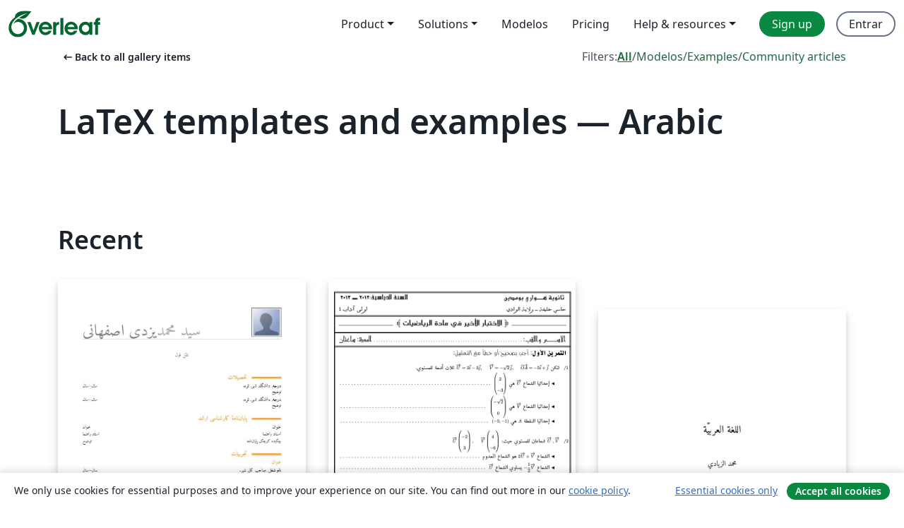

--- FILE ---
content_type: text/html; charset=utf-8
request_url: https://pt.overleaf.com/gallery/tagged/arabic/page/4
body_size: 13373
content:
<!DOCTYPE html><html lang="pt"><head><title translate="no">Gallery - Templates, Examples and Articles written in LaTeX - Overleaf, Editor LaTeX Online</title><meta name="twitter:title" content="Gallery - Templates, Examples and Articles written in LaTeX"><meta name="og:title" content="Gallery - Templates, Examples and Articles written in LaTeX"><meta name="description" content="Faça documentos lindos começando com modelos LaTeX da nossa galeria: revistas, conferências, teses, relatórios, currículos e muito mais."><meta itemprop="description" content="Faça documentos lindos começando com modelos LaTeX da nossa galeria: revistas, conferências, teses, relatórios, currículos e muito mais."><meta itemprop="image" content="https://cdn.overleaf.com/img/ol-brand/overleaf_og_logo.png"><meta name="image" content="https://cdn.overleaf.com/img/ol-brand/overleaf_og_logo.png"><meta itemprop="name" content="Overleaf, the Online LaTeX Editor"><meta name="twitter:card" content="summary"><meta name="twitter:site" content="@overleaf"><meta name="twitter:description" content="Um editor de LaTeX online fácil de usar. Sem instalação, colaboração em tempo real, controle de versões, centenas de templates LaTeX e mais."><meta name="twitter:image" content="https://cdn.overleaf.com/img/ol-brand/overleaf_og_logo.png"><meta property="fb:app_id" content="400474170024644"><meta property="og:description" content="Um editor de LaTeX online fácil de usar. Sem instalação, colaboração em tempo real, controle de versões, centenas de templates LaTeX e mais."><meta property="og:image" content="https://cdn.overleaf.com/img/ol-brand/overleaf_og_logo.png"><meta property="og:type" content="website"><meta name="viewport" content="width=device-width, initial-scale=1.0, user-scalable=yes"><link rel="icon" sizes="32x32" href="https://cdn.overleaf.com/favicon-32x32.png"><link rel="icon" sizes="16x16" href="https://cdn.overleaf.com/favicon-16x16.png"><link rel="icon" href="https://cdn.overleaf.com/favicon.svg" type="image/svg+xml"><link rel="apple-touch-icon" href="https://cdn.overleaf.com/apple-touch-icon.png"><link rel="mask-icon" href="https://cdn.overleaf.com/mask-favicon.svg" color="#046530"><link rel="canonical" href="https://pt.overleaf.com/gallery/tagged/arabic/page/4"><link rel="manifest" href="https://cdn.overleaf.com/web.sitemanifest"><link rel="stylesheet" href="https://cdn.overleaf.com/stylesheets/main-style-afe04ae5b3f262f1f6a9.css" id="main-stylesheet"><link rel="alternate" href="https://www.overleaf.com/gallery/tagged/arabic/page/4" hreflang="en"><link rel="alternate" href="https://cs.overleaf.com/gallery/tagged/arabic/page/4" hreflang="cs"><link rel="alternate" href="https://es.overleaf.com/gallery/tagged/arabic/page/4" hreflang="es"><link rel="alternate" href="https://pt.overleaf.com/gallery/tagged/arabic/page/4" hreflang="pt"><link rel="alternate" href="https://fr.overleaf.com/gallery/tagged/arabic/page/4" hreflang="fr"><link rel="alternate" href="https://de.overleaf.com/gallery/tagged/arabic/page/4" hreflang="de"><link rel="alternate" href="https://sv.overleaf.com/gallery/tagged/arabic/page/4" hreflang="sv"><link rel="alternate" href="https://tr.overleaf.com/gallery/tagged/arabic/page/4" hreflang="tr"><link rel="alternate" href="https://it.overleaf.com/gallery/tagged/arabic/page/4" hreflang="it"><link rel="alternate" href="https://cn.overleaf.com/gallery/tagged/arabic/page/4" hreflang="zh-CN"><link rel="alternate" href="https://no.overleaf.com/gallery/tagged/arabic/page/4" hreflang="no"><link rel="alternate" href="https://ru.overleaf.com/gallery/tagged/arabic/page/4" hreflang="ru"><link rel="alternate" href="https://da.overleaf.com/gallery/tagged/arabic/page/4" hreflang="da"><link rel="alternate" href="https://ko.overleaf.com/gallery/tagged/arabic/page/4" hreflang="ko"><link rel="alternate" href="https://ja.overleaf.com/gallery/tagged/arabic/page/4" hreflang="ja"><link rel="preload" href="https://cdn.overleaf.com/js/pt-json-6d4cf4e0409e849e762c.js" as="script" nonce="nsFXaDRQGHcHVt2oKFwuLA=="><script type="text/javascript" nonce="nsFXaDRQGHcHVt2oKFwuLA==" id="ga-loader" data-ga-token="UA-112092690-1" data-ga-token-v4="G-RV4YBCCCWJ" data-cookie-domain=".overleaf.com" data-session-analytics-id="259abbb6-5bfe-4c08-b87e-2bc0313abc07">var gaSettings = document.querySelector('#ga-loader').dataset;
var gaid = gaSettings.gaTokenV4;
var gaToken = gaSettings.gaToken;
var cookieDomain = gaSettings.cookieDomain;
var sessionAnalyticsId = gaSettings.sessionAnalyticsId;
if(gaid) {
    var additionalGaConfig = sessionAnalyticsId ? { 'user_id': sessionAnalyticsId } : {};
    window.dataLayer = window.dataLayer || [];
    function gtag(){
        dataLayer.push(arguments);
    }
    gtag('js', new Date());
    gtag('config', gaid, { 'anonymize_ip': true, ...additionalGaConfig });
}
if (gaToken) {
    window.ga = window.ga || function () {
        (window.ga.q = window.ga.q || []).push(arguments);
    }, window.ga.l = 1 * new Date();
}
var loadGA = window.olLoadGA = function() {
    if (gaid) {
        var s = document.createElement('script');
        s.setAttribute('async', 'async');
        s.setAttribute('src', 'https://www.googletagmanager.com/gtag/js?id=' + gaid);
        document.querySelector('head').append(s);
    } 
    if (gaToken) {
        (function(i,s,o,g,r,a,m){i['GoogleAnalyticsObject']=r;i[r]=i[r]||function(){
        (i[r].q=i[r].q||[]).push(arguments)},i[r].l=1*new Date();a=s.createElement(o),
        m=s.getElementsByTagName(o)[0];a.async=1;a.src=g;m.parentNode.insertBefore(a,m)
        })(window,document,'script','//www.google-analytics.com/analytics.js','ga');
        ga('create', gaToken, cookieDomain.replace(/^\./, ""));
        ga('set', 'anonymizeIp', true);
        if (sessionAnalyticsId) {
            ga('set', 'userId', sessionAnalyticsId);
        }
        ga('send', 'pageview');
    }
};
// Check if consent given (features/cookie-banner)
var oaCookie = document.cookie.split('; ').find(function(cookie) {
    return cookie.startsWith('oa=');
});
if(oaCookie) {
    var oaCookieValue = oaCookie.split('=')[1];
    if(oaCookieValue === '1') {
        loadGA();
    }
}
</script><meta name="ol-csrfToken" content="94QyHMHe-8iOW7qmaPcL51dUd5N1KRltypvM"><meta name="ol-baseAssetPath" content="https://cdn.overleaf.com/"><meta name="ol-mathJaxPath" content="/js/libs/mathjax-3.2.2/es5/tex-svg-full.js"><meta name="ol-dictionariesRoot" content="/js/dictionaries/0.0.3/"><meta name="ol-usersEmail" content=""><meta name="ol-ab" data-type="json" content="{}"><meta name="ol-user_id"><meta name="ol-i18n" data-type="json" content="{&quot;currentLangCode&quot;:&quot;pt&quot;}"><meta name="ol-ExposedSettings" data-type="json" content="{&quot;isOverleaf&quot;:true,&quot;appName&quot;:&quot;Overleaf&quot;,&quot;adminEmail&quot;:&quot;support@overleaf.com&quot;,&quot;dropboxAppName&quot;:&quot;Overleaf&quot;,&quot;ieeeBrandId&quot;:15,&quot;hasAffiliationsFeature&quot;:true,&quot;hasSamlFeature&quot;:true,&quot;samlInitPath&quot;:&quot;/saml/ukamf/init&quot;,&quot;hasLinkUrlFeature&quot;:true,&quot;hasLinkedProjectFileFeature&quot;:true,&quot;hasLinkedProjectOutputFileFeature&quot;:true,&quot;siteUrl&quot;:&quot;https://www.overleaf.com&quot;,&quot;emailConfirmationDisabled&quot;:false,&quot;maxEntitiesPerProject&quot;:2000,&quot;maxUploadSize&quot;:52428800,&quot;projectUploadTimeout&quot;:120000,&quot;recaptchaSiteKey&quot;:&quot;6LebiTwUAAAAAMuPyjA4pDA4jxPxPe2K9_ndL74Q&quot;,&quot;recaptchaDisabled&quot;:{&quot;invite&quot;:true,&quot;login&quot;:false,&quot;passwordReset&quot;:false,&quot;register&quot;:false,&quot;addEmail&quot;:false},&quot;textExtensions&quot;:[&quot;tex&quot;,&quot;latex&quot;,&quot;sty&quot;,&quot;cls&quot;,&quot;bst&quot;,&quot;bib&quot;,&quot;bibtex&quot;,&quot;txt&quot;,&quot;tikz&quot;,&quot;mtx&quot;,&quot;rtex&quot;,&quot;md&quot;,&quot;asy&quot;,&quot;lbx&quot;,&quot;bbx&quot;,&quot;cbx&quot;,&quot;m&quot;,&quot;lco&quot;,&quot;dtx&quot;,&quot;ins&quot;,&quot;ist&quot;,&quot;def&quot;,&quot;clo&quot;,&quot;ldf&quot;,&quot;rmd&quot;,&quot;lua&quot;,&quot;gv&quot;,&quot;mf&quot;,&quot;yml&quot;,&quot;yaml&quot;,&quot;lhs&quot;,&quot;mk&quot;,&quot;xmpdata&quot;,&quot;cfg&quot;,&quot;rnw&quot;,&quot;ltx&quot;,&quot;inc&quot;],&quot;editableFilenames&quot;:[&quot;latexmkrc&quot;,&quot;.latexmkrc&quot;,&quot;makefile&quot;,&quot;gnumakefile&quot;],&quot;validRootDocExtensions&quot;:[&quot;tex&quot;,&quot;Rtex&quot;,&quot;ltx&quot;,&quot;Rnw&quot;],&quot;fileIgnorePattern&quot;:&quot;**/{{__MACOSX,.git,.texpadtmp,.R}{,/**},.!(latexmkrc),*.{dvi,aux,log,toc,out,pdfsync,synctex,synctex(busy),fdb_latexmk,fls,nlo,ind,glo,gls,glg,bbl,blg,doc,docx,gz,swp}}&quot;,&quot;sentryAllowedOriginRegex&quot;:&quot;^(https://[a-z]+\\\\.overleaf.com|https://cdn.overleaf.com|https://compiles.overleafusercontent.com)/&quot;,&quot;sentryDsn&quot;:&quot;https://4f0989f11cb54142a5c3d98b421b930a@app.getsentry.com/34706&quot;,&quot;sentryEnvironment&quot;:&quot;production&quot;,&quot;sentryRelease&quot;:&quot;d2a76e9600b36e23d802b169e4c2a6e1142ba586&quot;,&quot;hotjarId&quot;:&quot;5148484&quot;,&quot;hotjarVersion&quot;:&quot;6&quot;,&quot;enableSubscriptions&quot;:true,&quot;gaToken&quot;:&quot;UA-112092690-1&quot;,&quot;gaTokenV4&quot;:&quot;G-RV4YBCCCWJ&quot;,&quot;propensityId&quot;:&quot;propensity-001384&quot;,&quot;cookieDomain&quot;:&quot;.overleaf.com&quot;,&quot;templateLinks&quot;:[{&quot;name&quot;:&quot;Journal articles&quot;,&quot;url&quot;:&quot;/gallery/tagged/academic-journal&quot;,&quot;trackingKey&quot;:&quot;academic-journal&quot;},{&quot;name&quot;:&quot;Books&quot;,&quot;url&quot;:&quot;/gallery/tagged/book&quot;,&quot;trackingKey&quot;:&quot;book&quot;},{&quot;name&quot;:&quot;Formal letters&quot;,&quot;url&quot;:&quot;/gallery/tagged/formal-letter&quot;,&quot;trackingKey&quot;:&quot;formal-letter&quot;},{&quot;name&quot;:&quot;Assignments&quot;,&quot;url&quot;:&quot;/gallery/tagged/homework&quot;,&quot;trackingKey&quot;:&quot;homework-assignment&quot;},{&quot;name&quot;:&quot;Posters&quot;,&quot;url&quot;:&quot;/gallery/tagged/poster&quot;,&quot;trackingKey&quot;:&quot;poster&quot;},{&quot;name&quot;:&quot;Presentations&quot;,&quot;url&quot;:&quot;/gallery/tagged/presentation&quot;,&quot;trackingKey&quot;:&quot;presentation&quot;},{&quot;name&quot;:&quot;Reports&quot;,&quot;url&quot;:&quot;/gallery/tagged/report&quot;,&quot;trackingKey&quot;:&quot;lab-report&quot;},{&quot;name&quot;:&quot;CVs and résumés&quot;,&quot;url&quot;:&quot;/gallery/tagged/cv&quot;,&quot;trackingKey&quot;:&quot;cv&quot;},{&quot;name&quot;:&quot;Theses&quot;,&quot;url&quot;:&quot;/gallery/tagged/thesis&quot;,&quot;trackingKey&quot;:&quot;thesis&quot;},{&quot;name&quot;:&quot;view_all&quot;,&quot;url&quot;:&quot;/latex/templates&quot;,&quot;trackingKey&quot;:&quot;view-all&quot;}],&quot;labsEnabled&quot;:true,&quot;wikiEnabled&quot;:true,&quot;templatesEnabled&quot;:true,&quot;cioWriteKey&quot;:&quot;2530db5896ec00db632a&quot;,&quot;cioSiteId&quot;:&quot;6420c27bb72163938e7d&quot;,&quot;linkedInInsightsPartnerId&quot;:&quot;7472905&quot;}"><meta name="ol-splitTestVariants" data-type="json" content="{&quot;hotjar-marketing&quot;:&quot;default&quot;}"><meta name="ol-splitTestInfo" data-type="json" content="{&quot;hotjar-marketing&quot;:{&quot;phase&quot;:&quot;release&quot;,&quot;badgeInfo&quot;:{&quot;tooltipText&quot;:&quot;&quot;,&quot;url&quot;:&quot;&quot;}}}"><meta name="ol-algolia" data-type="json" content="{&quot;appId&quot;:&quot;SK53GL4JLY&quot;,&quot;apiKey&quot;:&quot;9ac63d917afab223adbd2cd09ad0eb17&quot;,&quot;indexes&quot;:{&quot;wiki&quot;:&quot;learn-wiki&quot;,&quot;gallery&quot;:&quot;gallery-production&quot;}}"><meta name="ol-isManagedAccount" data-type="boolean"><meta name="ol-shouldLoadHotjar" data-type="boolean"><meta name="ol-galleryTagName" data-type="string" content="arabic"></head><body class="website-redesign" data-theme="default"><a class="skip-to-content" href="#main-content">Skip to content</a><nav class="navbar navbar-default navbar-main navbar-expand-lg website-redesign-navbar" aria-label="Primary"><div class="container-fluid navbar-container"><div class="navbar-header"><a class="navbar-brand" href="/" aria-label="Overleaf"><div class="navbar-logo"></div></a></div><button class="navbar-toggler collapsed" id="navbar-toggle-btn" type="button" data-bs-toggle="collapse" data-bs-target="#navbar-main-collapse" aria-controls="navbar-main-collapse" aria-expanded="false" aria-label="Toggle Navegação"><span class="material-symbols" aria-hidden="true" translate="no">menu</span></button><div class="navbar-collapse collapse" id="navbar-main-collapse"><ul class="nav navbar-nav navbar-right ms-auto" role="menubar"><!-- loop over header_extras--><li class="dropdown subdued" role="none"><button class="dropdown-toggle" aria-haspopup="true" aria-expanded="false" data-bs-toggle="dropdown" role="menuitem" event-tracking="menu-expand" event-tracking-mb="true" event-tracking-trigger="click" event-segmentation="{&quot;item&quot;:&quot;product&quot;,&quot;location&quot;:&quot;top-menu&quot;}">Product</button><ul class="dropdown-menu dropdown-menu-end" role="menu"><li role="none"><a class="dropdown-item" role="menuitem" href="/about/features-overview" event-tracking="menu-click" event-tracking-mb="true" event-tracking-trigger="click" event-segmentation='{"item":"premium-features","location":"top-menu"}'>Recursos</a></li><li role="none"><a class="dropdown-item" role="menuitem" href="/about/ai-features" event-tracking="menu-click" event-tracking-mb="true" event-tracking-trigger="click" event-segmentation='{"item":"ai-features","location":"top-menu"}'>AI</a></li></ul></li><li class="dropdown subdued" role="none"><button class="dropdown-toggle" aria-haspopup="true" aria-expanded="false" data-bs-toggle="dropdown" role="menuitem" event-tracking="menu-expand" event-tracking-mb="true" event-tracking-trigger="click" event-segmentation="{&quot;item&quot;:&quot;solutions&quot;,&quot;location&quot;:&quot;top-menu&quot;}">Solutions</button><ul class="dropdown-menu dropdown-menu-end" role="menu"><li role="none"><a class="dropdown-item" role="menuitem" href="/for/enterprises" event-tracking="menu-click" event-tracking-mb="true" event-tracking-trigger="click" event-segmentation='{"item":"enterprises","location":"top-menu"}'>For business</a></li><li role="none"><a class="dropdown-item" role="menuitem" href="/for/universities" event-tracking="menu-click" event-tracking-mb="true" event-tracking-trigger="click" event-segmentation='{"item":"universities","location":"top-menu"}'>For universities</a></li><li role="none"><a class="dropdown-item" role="menuitem" href="/for/government" event-tracking="menu-click" event-tracking-mb="true" event-tracking-trigger="click" event-segmentation='{"item":"government","location":"top-menu"}'>For government</a></li><li role="none"><a class="dropdown-item" role="menuitem" href="/for/publishers" event-tracking="menu-click" event-tracking-mb="true" event-tracking-trigger="click" event-segmentation='{"item":"publishers","location":"top-menu"}'>For publishers</a></li><li role="none"><a class="dropdown-item" role="menuitem" href="/about/customer-stories" event-tracking="menu-click" event-tracking-mb="true" event-tracking-trigger="click" event-segmentation='{"item":"customer-stories","location":"top-menu"}'>Customer stories</a></li></ul></li><li class="subdued" role="none"><a class="nav-link subdued" role="menuitem" href="/latex/templates" event-tracking="menu-click" event-tracking-mb="true" event-tracking-trigger="click" event-segmentation='{"item":"templates","location":"top-menu"}'>Modelos</a></li><li class="subdued" role="none"><a class="nav-link subdued" role="menuitem" href="/user/subscription/plans" event-tracking="menu-click" event-tracking-mb="true" event-tracking-trigger="click" event-segmentation='{"item":"pricing","location":"top-menu"}'>Pricing</a></li><li class="dropdown subdued nav-item-help" role="none"><button class="dropdown-toggle" aria-haspopup="true" aria-expanded="false" data-bs-toggle="dropdown" role="menuitem" event-tracking="menu-expand" event-tracking-mb="true" event-tracking-trigger="click" event-segmentation="{&quot;item&quot;:&quot;help-and-resources&quot;,&quot;location&quot;:&quot;top-menu&quot;}">Help & resources</button><ul class="dropdown-menu dropdown-menu-end" role="menu"><li role="none"><a class="dropdown-item" role="menuitem" href="/learn" event-tracking="menu-click" event-tracking-mb="true" event-tracking-trigger="click" event-segmentation='{"item":"learn","location":"top-menu"}'>Documentação</a></li><li role="none"><a class="dropdown-item" role="menuitem" href="/for/community/resources" event-tracking="menu-click" event-tracking-mb="true" event-tracking-trigger="click" event-segmentation='{"item":"help-guides","location":"top-menu"}'>Help guides</a></li><li role="none"><a class="dropdown-item" role="menuitem" href="/about/why-latex" event-tracking="menu-click" event-tracking-mb="true" event-tracking-trigger="click" event-segmentation='{"item":"why-latex","location":"top-menu"}'>Why LaTeX?</a></li><li role="none"><a class="dropdown-item" role="menuitem" href="/blog" event-tracking="menu-click" event-tracking-mb="true" event-tracking-trigger="click" event-segmentation='{"item":"blog","location":"top-menu"}'>Blog</a></li><li role="none"><a class="dropdown-item" role="menuitem" data-ol-open-contact-form-modal="contact-us" data-bs-target="#contactUsModal" href data-bs-toggle="modal" event-tracking="menu-click" event-tracking-mb="true" event-tracking-trigger="click" event-segmentation='{"item":"contact","location":"top-menu"}'><span>Entre em Contato</span></a></li></ul></li><!-- logged out--><!-- register link--><li class="primary" role="none"><a class="nav-link" role="menuitem" href="/register" event-tracking="menu-click" event-tracking-action="clicked" event-tracking-trigger="click" event-tracking-mb="true" event-segmentation='{"page":"/gallery/tagged/arabic/page/4","item":"register","location":"top-menu"}'>Sign up</a></li><!-- login link--><li role="none"><a class="nav-link" role="menuitem" href="/login" event-tracking="menu-click" event-tracking-action="clicked" event-tracking-trigger="click" event-tracking-mb="true" event-segmentation='{"page":"/gallery/tagged/arabic/page/4","item":"login","location":"top-menu"}'>Entrar</a></li><!-- projects link and account menu--></ul></div></div></nav><main class="gallery gallery-tagged content content-page" id="main-content"><div class="container"><div class="tagged-header-container"><div class="row"><div class="col-xl-6 col-lg-5"><a class="previous-page-link" href="/gallery"><span class="material-symbols material-symbols-rounded" aria-hidden="true" translate="no">arrow_left_alt</span>Back to all gallery items</a></div><div class="col-xl-6 col-lg-7"><div class="gallery-filters"><span>Filters:</span><a class="active" href="/gallery/tagged/arabic">All</a><span aria-hidden="true">/</span><a href="/latex/templates/tagged/arabic">Modelos</a><span aria-hidden="true">/</span><a href="/latex/examples/tagged/arabic">Examples</a><span aria-hidden="true">/</span><a href="/articles/tagged/arabic">Community articles</a></div></div><div class="col-md-12"><h1 class="gallery-title">LaTeX templates and examples — Arabic</h1></div></div><div class="row"><div class="col-lg-8"><p class="gallery-summary"></p></div></div></div><div class="row recent-docs"><div class="col-md-12"><h2>Recent</h2></div></div><div class="row gallery-container"><div class="gallery-thumbnail col-12 col-md-6 col-lg-4"><a href="/latex/templates/moderncv-in-rtl-languages/hxgzqqwzjttp" event-tracking-mb="true" event-tracking="gallery-list-item-click" event-tracking-trigger="click" event-segmentation="{&quot;template&quot;:&quot;/latex/templates/moderncv-in-rtl-languages/hxgzqqwzjttp&quot;,&quot;featuredList&quot;:false,&quot;urlSlug&quot;:&quot;moderncv-in-rtl-languages&quot;,&quot;type&quot;:&quot;template&quot;}"><div class="thumbnail"><img src="https://writelatex.s3.amazonaws.com/published_ver/11090.jpeg?X-Amz-Expires=14400&amp;X-Amz-Date=20260121T144912Z&amp;X-Amz-Algorithm=AWS4-HMAC-SHA256&amp;X-Amz-Credential=AKIAWJBOALPNFPV7PVH5/20260121/us-east-1/s3/aws4_request&amp;X-Amz-SignedHeaders=host&amp;X-Amz-Signature=b5570fedfdd39547f859b4c747662d25da84c0d5b4df09ec2a5ec6e03a508894" alt="ModernCV in RTL Languages"></div><span class="gallery-list-item-title"><span class="caption-title">ModernCV in RTL Languages</span><span class="badge-container"></span></span></a><div class="caption"><p class="caption-description">This is an example usage of bidimoderncv.cls, provided by the bidi package. (The example has been modified to use fonts available on Overleaf.) This example uses the Arabic script, but can be adapted for use other RTL scripts (e.g. Hebrew).</p><div class="author-name"><div>Vafa Khalighi</div></div></div></div><div class="gallery-thumbnail col-12 col-md-6 col-lg-4"><a href="/latex/examples/compo3-1l2013/mjdcgftqyxwh" event-tracking-mb="true" event-tracking="gallery-list-item-click" event-tracking-trigger="click" event-segmentation="{&quot;template&quot;:&quot;/latex/examples/compo3-1l2013/mjdcgftqyxwh&quot;,&quot;featuredList&quot;:false,&quot;urlSlug&quot;:&quot;compo3-1l2013&quot;,&quot;type&quot;:&quot;example&quot;}"><div class="thumbnail"><img src="https://writelatex.s3.amazonaws.com/published_ver/1819.jpeg?X-Amz-Expires=14400&amp;X-Amz-Date=20260121T144912Z&amp;X-Amz-Algorithm=AWS4-HMAC-SHA256&amp;X-Amz-Credential=AKIAWJBOALPNFPV7PVH5/20260121/us-east-1/s3/aws4_request&amp;X-Amz-SignedHeaders=host&amp;X-Amz-Signature=76e987d3f08e7b2babfc49e19477bb8fa529b2ebde1c08e913319320d38572cc" alt="compo3_1L2013"></div><span class="gallery-list-item-title"><span class="caption-title">compo3_1L2013</span><span class="badge-container"></span></span></a><div class="caption"><p class="caption-description">the sujet compiler ( xetex) </p><div class="author-name"><div>khaled</div></div></div></div><div class="gallery-thumbnail col-12 col-md-6 col-lg-4"><a href="/latex/templates/llg-at-lrbyw-at/psfbdhypykdb" event-tracking-mb="true" event-tracking="gallery-list-item-click" event-tracking-trigger="click" event-segmentation="{&quot;template&quot;:&quot;/latex/templates/llg-at-lrbyw-at/psfbdhypykdb&quot;,&quot;featuredList&quot;:false,&quot;urlSlug&quot;:&quot;llg-at-lrbyw-at&quot;,&quot;type&quot;:&quot;template&quot;}"><div class="thumbnail"><img src="https://writelatex.s3.amazonaws.com/published_ver/20234.jpeg?X-Amz-Expires=14400&amp;X-Amz-Date=20260121T144912Z&amp;X-Amz-Algorithm=AWS4-HMAC-SHA256&amp;X-Amz-Credential=AKIAWJBOALPNFPV7PVH5/20260121/us-east-1/s3/aws4_request&amp;X-Amz-SignedHeaders=host&amp;X-Amz-Signature=6ba2609b58d427bc3a8c3b8f64791083e0486ba2192f429db5e8e32d3c340dcc" alt="اللغة العربيّة"></div><span class="gallery-list-item-title"><span class="caption-title">اللغة العربيّة</span><span class="badge-container"></span></span></a><div class="caption"><p class="caption-description">The document class provides both Arabic and english  support for TEX/LATEX . Input may be in ASCII transliteration or other encodings (including UTF-8) and output may be Arabic, Hebrew, or any of several languages that use the Arabic script as can be specify by polyglossia package. The Arabic font is presently  available in any Arabic fonts style. In order to use Amiri font style, user need to install Amiri package form (https://ctan.org/pkg/amiri?lang=en). This document class run with XeTex engine. PDF files generated using this  class may be searched, and text may be copied from them and pasted elsewhere.</p><div class="author-name"><div>Mohammed O. Alziyadi</div></div></div></div><div class="gallery-thumbnail col-12 col-md-6 col-lg-4"><a href="/latex/templates/multilingual-thank-you/wjmrnnqkstyf" event-tracking-mb="true" event-tracking="gallery-list-item-click" event-tracking-trigger="click" event-segmentation="{&quot;template&quot;:&quot;/latex/templates/multilingual-thank-you/wjmrnnqkstyf&quot;,&quot;featuredList&quot;:false,&quot;urlSlug&quot;:&quot;multilingual-thank-you&quot;,&quot;type&quot;:&quot;template&quot;}"><div class="thumbnail"><img src="https://writelatex.s3.amazonaws.com/published_ver/12826.jpeg?X-Amz-Expires=14400&amp;X-Amz-Date=20260121T144912Z&amp;X-Amz-Algorithm=AWS4-HMAC-SHA256&amp;X-Amz-Credential=AKIAWJBOALPNFPV7PVH5/20260121/us-east-1/s3/aws4_request&amp;X-Amz-SignedHeaders=host&amp;X-Amz-Signature=68c5f628702b70c90d67ec568d4ec43f536b70b80a531457aea7a3637922fa7f" alt="Multilingual &quot;Thank-You&quot;"></div><span class="gallery-list-item-title"><span class="caption-title">Multilingual &quot;Thank-You&quot;</span><span class="badge-container"></span></span></a><div class="caption"><p class="caption-description">Since my research is related to multilingual dictionaries, I have the excuse of using this TikZ drawing of multilingual &quot;thank you's&quot; at the end of my presentations.
It had the advantage/disadvantage of distracting the audience enough from raising nit-picking, asked-just-for-sake-for-asking types of questions. :-)
If compiling this takes too long, the best way to use this is probably to use the result PDF directly via e.g. \includegraphics[page=1]{multiling-tq.pdf}
BTW -- can you spot the two fictional languages? :-)</p><div class="author-name"><div>LianTze Lim</div></div></div></div><div class="gallery-thumbnail col-12 col-md-6 col-lg-4"><a href="/latex/templates/nice-arabic-book-template/qttfgxhqbwkc" event-tracking-mb="true" event-tracking="gallery-list-item-click" event-tracking-trigger="click" event-segmentation="{&quot;template&quot;:&quot;/latex/templates/nice-arabic-book-template/qttfgxhqbwkc&quot;,&quot;featuredList&quot;:false,&quot;urlSlug&quot;:&quot;nice-arabic-book-template&quot;,&quot;type&quot;:&quot;template&quot;}"><div class="thumbnail"><img src="https://writelatex.s3.amazonaws.com/published_ver/10500.jpeg?X-Amz-Expires=14400&amp;X-Amz-Date=20260121T144912Z&amp;X-Amz-Algorithm=AWS4-HMAC-SHA256&amp;X-Amz-Credential=AKIAWJBOALPNFPV7PVH5/20260121/us-east-1/s3/aws4_request&amp;X-Amz-SignedHeaders=host&amp;X-Amz-Signature=9e503a9ca988ed953fb24a449560ffb042ecc48b09b0bd4231d296bae1f552aa" alt="Nice Arabic Book Template"></div><span class="gallery-list-item-title"><span class="caption-title">Nice Arabic Book Template</span><span class="badge-container"></span></span></a><div class="caption"><p class="caption-description">mathbook in Arabic</p><div class="author-name"><div>m.bitar</div></div></div></div><div class="gallery-thumbnail col-12 col-md-6 col-lg-4"><a href="/latex/examples/lmttlyt-lddy-at/rgkwmzyrfcvx" event-tracking-mb="true" event-tracking="gallery-list-item-click" event-tracking-trigger="click" event-segmentation="{&quot;template&quot;:&quot;/latex/examples/lmttlyt-lddy-at/rgkwmzyrfcvx&quot;,&quot;featuredList&quot;:false,&quot;urlSlug&quot;:&quot;lmttlyt-lddy-at&quot;,&quot;type&quot;:&quot;example&quot;}"><div class="thumbnail"><img src="https://writelatex.s3.amazonaws.com/published_ver/1755.jpeg?X-Amz-Expires=14400&amp;X-Amz-Date=20260121T144912Z&amp;X-Amz-Algorithm=AWS4-HMAC-SHA256&amp;X-Amz-Credential=AKIAWJBOALPNFPV7PVH5/20260121/us-east-1/s3/aws4_request&amp;X-Amz-SignedHeaders=host&amp;X-Amz-Signature=f6fec3f7afb569e74bac4bfbb0ea31d71e95b8ddfe2645cddbad3dfd15b4eab8" alt="المتتاليات العددية"></div><span class="gallery-list-item-title"><span class="caption-title">المتتاليات العددية</span><span class="badge-container"></span></span></a><div class="caption"><p class="caption-description">تمارين حول المتتاليات العددية</p><div class="author-name"><div>khaled</div></div></div></div></div><nav role="navigation" aria-label="Pagination Navigation"><ul class="pagination"><li><a aria-label="Go to first page" href="/gallery/tagged/arabic"><span aria-hidden="true">&lt;&lt;</span>
First</a></li><li><a aria-label="Go to previous page" href="/gallery/tagged/arabic/page/3" rel="prev"><span aria-hidden="true">&lt;</span>
Prev</a></li><li><a aria-label="Go to page 1" href="/gallery/tagged/arabic/page/1">1</a></li><li><a aria-label="Go to page 2" href="/gallery/tagged/arabic/page/2">2</a></li><li><a aria-label="Go to page 3" href="/gallery/tagged/arabic/page/3">3</a></li><li class="active"><span aria-label="Current Page, Page 4" aria-current="true">4</span></li></ul></nav><div class="row related-tags-header"><div class="col"><h2>Related Tags</h2></div></div><div class="row"><div class="col"><ul class="related-tags badge-link-list" id="related-tags"><li><a class="badge-link badge-link-light col-auto" href="/gallery/tagged/portuguese"><span class="badge text-dark bg-light"><span class="badge-content" data-bs-title="Portuguese" data-badge-tooltip data-bs-placement="bottom">Portuguese</span></span></a></li><li><a class="badge-link badge-link-light col-auto" href="/gallery/tagged/international-languages"><span class="badge text-dark bg-light"><span class="badge-content" data-bs-title="International Languages" data-badge-tooltip data-bs-placement="bottom">International Languages</span></span></a></li><li><a class="badge-link badge-link-light col-auto" href="/gallery/tagged/tikz"><span class="badge text-dark bg-light"><span class="badge-content" data-bs-title="TikZ" data-badge-tooltip data-bs-placement="bottom">TikZ</span></span></a></li><li><a class="badge-link badge-link-light col-auto" href="/gallery/tagged/math"><span class="badge text-dark bg-light"><span class="badge-content" data-bs-title="Math" data-badge-tooltip data-bs-placement="bottom">Math</span></span></a></li><li><a class="badge-link badge-link-light col-auto" href="/gallery/tagged/university"><span class="badge text-dark bg-light"><span class="badge-content" data-bs-title="University" data-badge-tooltip data-bs-placement="bottom">University</span></span></a></li><li><a class="badge-link badge-link-light col-auto" href="/gallery/tagged/tutorial"><span class="badge text-dark bg-light"><span class="badge-content" data-bs-title="Tutorial" data-badge-tooltip data-bs-placement="bottom">Tutorial</span></span></a></li><li><a class="badge-link badge-link-light col-auto" href="/gallery/tagged/french"><span class="badge text-dark bg-light"><span class="badge-content" data-bs-title="French" data-badge-tooltip data-bs-placement="bottom">French</span></span></a></li><li><a class="badge-link badge-link-light col-auto" href="/gallery/tagged/greek"><span class="badge text-dark bg-light"><span class="badge-content" data-bs-title="Greek" data-badge-tooltip data-bs-placement="bottom">Greek</span></span></a></li><li><a class="badge-link badge-link-light col-auto" href="/gallery/tagged/getting-started"><span class="badge text-dark bg-light"><span class="badge-content" data-bs-title="Getting Started" data-badge-tooltip data-bs-placement="bottom">Getting Started</span></span></a></li><li><a class="badge-link badge-link-light col-auto" href="/gallery/tagged/title-page"><span class="badge text-dark bg-light"><span class="badge-content" data-bs-title="Title Page" data-badge-tooltip data-bs-placement="bottom">Title Page</span></span></a></li><li><a class="badge-link badge-link-light col-auto" href="/gallery/tagged/poem"><span class="badge text-dark bg-light"><span class="badge-content" data-bs-title="Poem" data-badge-tooltip data-bs-placement="bottom">Poem</span></span></a></li><li><a class="badge-link badge-link-light col-auto" href="/gallery/tagged/spanish"><span class="badge text-dark bg-light"><span class="badge-content" data-bs-title="Spanish" data-badge-tooltip data-bs-placement="bottom">Spanish</span></span></a></li><li><a class="badge-link badge-link-light col-auto" href="/gallery/tagged/lualatex"><span class="badge text-dark bg-light"><span class="badge-content" data-bs-title="LuaLaTeX" data-badge-tooltip data-bs-placement="bottom">LuaLaTeX</span></span></a></li><li><a class="badge-link badge-link-light col-auto" href="/gallery/tagged/cv"><span class="badge text-dark bg-light"><span class="badge-content" data-bs-title="CVs and résumés" data-badge-tooltip data-bs-placement="bottom">CVs and résumés</span></span></a></li><li><a class="badge-link badge-link-light col-auto" href="/gallery/tagged/homework"><span class="badge text-dark bg-light"><span class="badge-content" data-bs-title="Assignments" data-badge-tooltip data-bs-placement="bottom">Assignments</span></span></a></li><li><a class="badge-link badge-link-light col-auto" href="/gallery/tagged/korean"><span class="badge text-dark bg-light"><span class="badge-content" data-bs-title="Korean" data-badge-tooltip data-bs-placement="bottom">Korean</span></span></a></li><li><a class="badge-link badge-link-light col-auto" href="/gallery/tagged/beamer"><span class="badge text-dark bg-light"><span class="badge-content" data-bs-title="Beamer" data-badge-tooltip data-bs-placement="bottom">Beamer</span></span></a></li><li><a class="badge-link badge-link-light col-auto" href="/gallery/tagged/xelatex"><span class="badge text-dark bg-light"><span class="badge-content" data-bs-title="XeLaTeX" data-badge-tooltip data-bs-placement="bottom">XeLaTeX</span></span></a></li><li><a class="badge-link badge-link-light col-auto" href="/gallery/tagged/twocolumn"><span class="badge text-dark bg-light"><span class="badge-content" data-bs-title="Two-column" data-badge-tooltip data-bs-placement="bottom">Two-column</span></span></a></li><li><a class="badge-link badge-link-light col-auto" href="/gallery/tagged/thesis"><span class="badge text-dark bg-light"><span class="badge-content" data-bs-title="Theses" data-badge-tooltip data-bs-placement="bottom">Theses</span></span></a></li><li><a class="badge-link badge-link-light col-auto" href="/gallery/tagged/book"><span class="badge text-dark bg-light"><span class="badge-content" data-bs-title="Books" data-badge-tooltip data-bs-placement="bottom">Books</span></span></a></li><li><a class="badge-link badge-link-light col-auto" href="/gallery/tagged/presentation"><span class="badge text-dark bg-light"><span class="badge-content" data-bs-title="Presentations" data-badge-tooltip data-bs-placement="bottom">Presentations</span></span></a></li><li><a class="badge-link badge-link-light col-auto" href="/gallery/tagged/report"><span class="badge text-dark bg-light"><span class="badge-content" data-bs-title="Reports" data-badge-tooltip data-bs-placement="bottom">Reports</span></span></a></li><li><a class="badge-link badge-link-light col-auto" href="/gallery/tagged/japanese"><span class="badge text-dark bg-light"><span class="badge-content" data-bs-title="Japanese" data-badge-tooltip data-bs-placement="bottom">Japanese</span></span></a></li><li><a class="badge-link badge-link-light col-auto" href="/gallery/tagged/vietnamese"><span class="badge text-dark bg-light"><span class="badge-content" data-bs-title="Vietnamese" data-badge-tooltip data-bs-placement="bottom">Vietnamese</span></span></a></li><li><a class="badge-link badge-link-light col-auto" href="/gallery/tagged/sanskrit"><span class="badge text-dark bg-light"><span class="badge-content" data-bs-title="Sanskrit" data-badge-tooltip data-bs-placement="bottom">Sanskrit</span></span></a></li><li><a class="badge-link badge-link-light col-auto" href="/gallery/tagged/hindi"><span class="badge text-dark bg-light"><span class="badge-content" data-bs-title="Hindi" data-badge-tooltip data-bs-placement="bottom">Hindi</span></span></a></li><li><a class="badge-link badge-link-light col-auto" href="/gallery/tagged/chinese"><span class="badge text-dark bg-light"><span class="badge-content" data-bs-title="Chinese" data-badge-tooltip data-bs-placement="bottom">Chinese</span></span></a></li><li><a class="badge-link badge-link-light col-auto" href="/gallery/tagged/thai"><span class="badge text-dark bg-light"><span class="badge-content" data-bs-title="Thai" data-badge-tooltip data-bs-placement="bottom">Thai</span></span></a></li><li><a class="badge-link badge-link-light col-auto" href="/gallery/tagged/hebrew"><span class="badge text-dark bg-light"><span class="badge-content" data-bs-title="Hebrew" data-badge-tooltip data-bs-placement="bottom">Hebrew</span></span></a></li><li><a class="badge-link badge-link-light col-auto" href="/gallery/tagged/russian"><span class="badge text-dark bg-light"><span class="badge-content" data-bs-title="Russian" data-badge-tooltip data-bs-placement="bottom">Russian</span></span></a></li><li><a class="badge-link badge-link-light col-auto" href="/gallery/tagged/turkish"><span class="badge text-dark bg-light"><span class="badge-content" data-bs-title="Turkish" data-badge-tooltip data-bs-placement="bottom">Turkish</span></span></a></li><li><a class="badge-link badge-link-light col-auto" href="/gallery/tagged/hungarian"><span class="badge text-dark bg-light"><span class="badge-content" data-bs-title="Hungarian" data-badge-tooltip data-bs-placement="bottom">Hungarian</span></span></a></li><li><a class="badge-link badge-link-light col-auto" href="/gallery/tagged/preprints"><span class="badge text-dark bg-light"><span class="badge-content" data-bs-title="Preprints" data-badge-tooltip data-bs-placement="bottom">Preprints</span></span></a></li><li><a class="badge-link badge-link-light col-auto" href="/gallery/tagged/u-djelfa"><span class="badge text-dark bg-light"><span class="badge-content" data-bs-title="University of Djelfa" data-badge-tooltip data-bs-placement="bottom">University of Djelfa</span></span></a></li></ul></div></div><div class="row show-more-tags d-none" id="more-tags-container"><div class="col-auto"><button class="btn btn-sm btn-secondary" id="more-tags" aria-controls="related-tags">Show more</button></div></div><div class="row"><div class="col-12"><div class="begin-now-card"><div class="card card-pattern"><div class="card-body"><p class="dm-mono"><span class="font-size-display-xs"><span class="text-purple-bright">\begin</span><wbr><span class="text-green-bright">{</span><span>now</span><span class="text-green-bright">}</span></span></p><p>Discover why over 25 million people worldwide trust Overleaf with their work.</p><p class="card-links"><a class="btn btn-primary card-link" href="/register">Sign up for free</a><a class="btn card-link btn-secondary" href="/user/subscription/plans">Explore all plans</a></p></div></div></div></div></div></div></main><footer class="fat-footer hidden-print website-redesign-fat-footer"><div class="fat-footer-container"><div class="fat-footer-sections"><div class="footer-section" id="footer-brand"><a class="footer-brand" href="/" aria-label="Overleaf"></a></div><div class="footer-section"><h2 class="footer-section-heading">Sobre</h2><ul class="list-unstyled"><li><a href="/about">About us</a></li><li><a href="https://digitalscience.pinpointhq.com/">Careers</a></li><li><a href="/blog">Blog</a></li></ul></div><div class="footer-section"><h2 class="footer-section-heading">Solutions</h2><ul class="list-unstyled"><li><a href="/for/enterprises">For business</a></li><li><a href="/for/universities">For universities</a></li><li><a href="/for/government">For government</a></li><li><a href="/for/publishers">For publishers</a></li><li><a href="/about/customer-stories">Customer stories</a></li></ul></div><div class="footer-section"><h2 class="footer-section-heading">Learn</h2><ul class="list-unstyled"><li><a href="/learn/latex/Learn_LaTeX_in_30_minutes">Learn LaTeX in 30 minutes</a></li><li><a href="/latex/templates">Modelos</a></li><li><a href="/events/webinars">Webinars</a></li><li><a href="/learn/latex/Tutorials">Tutorials</a></li><li><a href="/learn/latex/Inserting_Images">How to insert images</a></li><li><a href="/learn/latex/Tables">How to create tables</a></li></ul></div><div class="footer-section"><h2 class="footer-section-heading">Pricing</h2><ul class="list-unstyled"><li><a href="/user/subscription/plans?itm_referrer=footer-for-indv">For individuals</a></li><li><a href="/user/subscription/plans?plan=group&amp;itm_referrer=footer-for-groups">For groups and organizations</a></li><li><a href="/user/subscription/plans?itm_referrer=footer-for-students#student-annual">For students</a></li></ul></div><div class="footer-section"><h2 class="footer-section-heading">Get involved</h2><ul class="list-unstyled"><li><a href="https://forms.gle/67PSpN1bLnjGCmPQ9">Let us know what you think</a></li></ul></div><div class="footer-section"><h2 class="footer-section-heading">Ajuda</h2><ul class="list-unstyled"><li><a href="/learn">Documentação </a></li><li><a href="/contact">Contact us </a></li><li><a href="https://status.overleaf.com/">Website status</a></li></ul></div></div><div class="fat-footer-base"><div class="fat-footer-base-section fat-footer-base-meta"><div class="fat-footer-base-item"><div class="fat-footer-base-copyright">© 2026 Overleaf</div><a href="/legal">Privacy and Terms</a><a href="https://www.digital-science.com/security-certifications/">Compliance</a></div><ul class="fat-footer-base-item list-unstyled fat-footer-base-language"><li class="dropdown dropup subdued language-picker" dropdown><button class="btn btn-link btn-inline-link" id="language-picker-toggle" dropdown-toggle data-ol-lang-selector-tooltip data-bs-toggle="dropdown" aria-haspopup="true" aria-expanded="false" aria-label="Select Idioma" tooltip="Idioma" title="Idioma"><span class="material-symbols" aria-hidden="true" translate="no">translate</span>&nbsp;<span class="language-picker-text">Português</span></button><ul class="dropdown-menu dropdown-menu-sm-width" role="menu" aria-labelledby="language-picker-toggle"><li class="dropdown-header">Idioma</li><li class="lng-option"><a class="menu-indent dropdown-item" href="https://www.overleaf.com/gallery/tagged/arabic/page/4" role="menuitem" aria-selected="false">English</a></li><li class="lng-option"><a class="menu-indent dropdown-item" href="https://cs.overleaf.com/gallery/tagged/arabic/page/4" role="menuitem" aria-selected="false">Čeština</a></li><li class="lng-option"><a class="menu-indent dropdown-item" href="https://es.overleaf.com/gallery/tagged/arabic/page/4" role="menuitem" aria-selected="false">Español</a></li><li class="lng-option"><a class="menu-indent dropdown-item active" href="https://pt.overleaf.com/gallery/tagged/arabic/page/4" role="menuitem" aria-selected="true">Português<span class="material-symbols dropdown-item-trailing-icon" aria-hidden="true" translate="no">check</span></a></li><li class="lng-option"><a class="menu-indent dropdown-item" href="https://fr.overleaf.com/gallery/tagged/arabic/page/4" role="menuitem" aria-selected="false">Français</a></li><li class="lng-option"><a class="menu-indent dropdown-item" href="https://de.overleaf.com/gallery/tagged/arabic/page/4" role="menuitem" aria-selected="false">Deutsch</a></li><li class="lng-option"><a class="menu-indent dropdown-item" href="https://sv.overleaf.com/gallery/tagged/arabic/page/4" role="menuitem" aria-selected="false">Svenska</a></li><li class="lng-option"><a class="menu-indent dropdown-item" href="https://tr.overleaf.com/gallery/tagged/arabic/page/4" role="menuitem" aria-selected="false">Türkçe</a></li><li class="lng-option"><a class="menu-indent dropdown-item" href="https://it.overleaf.com/gallery/tagged/arabic/page/4" role="menuitem" aria-selected="false">Italiano</a></li><li class="lng-option"><a class="menu-indent dropdown-item" href="https://cn.overleaf.com/gallery/tagged/arabic/page/4" role="menuitem" aria-selected="false">简体中文</a></li><li class="lng-option"><a class="menu-indent dropdown-item" href="https://no.overleaf.com/gallery/tagged/arabic/page/4" role="menuitem" aria-selected="false">Norsk</a></li><li class="lng-option"><a class="menu-indent dropdown-item" href="https://ru.overleaf.com/gallery/tagged/arabic/page/4" role="menuitem" aria-selected="false">Русский</a></li><li class="lng-option"><a class="menu-indent dropdown-item" href="https://da.overleaf.com/gallery/tagged/arabic/page/4" role="menuitem" aria-selected="false">Dansk</a></li><li class="lng-option"><a class="menu-indent dropdown-item" href="https://ko.overleaf.com/gallery/tagged/arabic/page/4" role="menuitem" aria-selected="false">한국어</a></li><li class="lng-option"><a class="menu-indent dropdown-item" href="https://ja.overleaf.com/gallery/tagged/arabic/page/4" role="menuitem" aria-selected="false">日本語</a></li></ul></li></ul></div><div class="fat-footer-base-section fat-footer-base-social"><div class="fat-footer-base-item"><a class="fat-footer-social x-logo" href="https://x.com/overleaf"><svg xmlns="http://www.w3.org/2000/svg" viewBox="0 0 1200 1227" height="25"><path d="M714.163 519.284L1160.89 0H1055.03L667.137 450.887L357.328 0H0L468.492 681.821L0 1226.37H105.866L515.491 750.218L842.672 1226.37H1200L714.137 519.284H714.163ZM569.165 687.828L521.697 619.934L144.011 79.6944H306.615L611.412 515.685L658.88 583.579L1055.08 1150.3H892.476L569.165 687.854V687.828Z"></path></svg><span class="visually-hidden">Overleaf on X</span></a><a class="fat-footer-social facebook-logo" href="https://www.facebook.com/overleaf.editor"><svg xmlns="http://www.w3.org/2000/svg" viewBox="0 0 666.66668 666.66717" height="25"><defs><clipPath id="a" clipPathUnits="userSpaceOnUse"><path d="M0 700h700V0H0Z"></path></clipPath></defs><g clip-path="url(#a)" transform="matrix(1.33333 0 0 -1.33333 -133.333 800)"><path class="background" d="M0 0c0 138.071-111.929 250-250 250S-500 138.071-500 0c0-117.245 80.715-215.622 189.606-242.638v166.242h-51.552V0h51.552v32.919c0 85.092 38.508 124.532 122.048 124.532 15.838 0 43.167-3.105 54.347-6.211V81.986c-5.901.621-16.149.932-28.882.932-40.993 0-56.832-15.528-56.832-55.9V0h81.659l-14.028-76.396h-67.631v-171.773C-95.927-233.218 0-127.818 0 0" fill="#0866ff" transform="translate(600 350)"></path><path class="text" d="m0 0 14.029 76.396H-67.63v27.019c0 40.372 15.838 55.899 56.831 55.899 12.733 0 22.981-.31 28.882-.931v69.253c-11.18 3.106-38.509 6.212-54.347 6.212-83.539 0-122.048-39.441-122.048-124.533V76.396h-51.552V0h51.552v-166.242a250.559 250.559 0 0 1 60.394-7.362c10.254 0 20.358.632 30.288 1.831V0Z" fill="#fff" transform="translate(447.918 273.604)"></path></g></svg><span class="visually-hidden">Overleaf on Facebook</span></a><a class="fat-footer-social linkedin-logo" href="https://www.linkedin.com/company/writelatex-limited"><svg xmlns="http://www.w3.org/2000/svg" viewBox="0 0 72 72" height="25"><g fill="none" fill-rule="evenodd"><path class="background" fill="#0B66C3" d="M8 72h56a8 8 0 0 0 8-8V8a8 8 0 0 0-8-8H8a8 8 0 0 0-8 8v56a8 8 0 0 0 8 8"></path><path class="text" fill="#FFF" d="M62 62H51.316V43.802c0-4.99-1.896-7.777-5.845-7.777-4.296 0-6.54 2.901-6.54 7.777V62H28.632V27.333H38.93v4.67s3.096-5.729 10.453-5.729c7.353 0 12.617 4.49 12.617 13.777zM16.35 22.794c-3.508 0-6.35-2.864-6.35-6.397C10 12.864 12.842 10 16.35 10c3.507 0 6.347 2.864 6.347 6.397 0 3.533-2.84 6.397-6.348 6.397ZM11.032 62h10.736V27.333H11.033V62"></path></g></svg><span class="visually-hidden">Overleaf on LinkedIn</span></a></div></div></div></div></footer><section class="cookie-banner hidden-print hidden" aria-label="Cookie banner"><div class="cookie-banner-content">We only use cookies for essential purposes and to improve your experience on our site. You can find out more in our <a href="/legal#Cookies">cookie policy</a>.</div><div class="cookie-banner-actions"><button class="btn btn-link btn-sm" type="button" data-ol-cookie-banner-set-consent="essential">Essential cookies only</button><button class="btn btn-primary btn-sm" type="button" data-ol-cookie-banner-set-consent="all">Accept all cookies</button></div></section><div class="modal fade" id="contactUsModal" tabindex="-1" aria-labelledby="contactUsModalLabel" data-ol-contact-form-modal="contact-us"><div class="modal-dialog"><form name="contactForm" data-ol-async-form data-ol-contact-form data-ol-contact-form-with-search="true" role="form" aria-label="Entre em Contato" action="/support"><input name="inbox" type="hidden" value="support"><div class="modal-content"><div class="modal-header"><h4 class="modal-title" id="contactUsModalLabel">Entre em contato</h4><button class="btn-close" type="button" data-bs-dismiss="modal" aria-label="Fechar"><span aria-hidden="true"></span></button></div><div class="modal-body"><div data-ol-not-sent><div class="modal-form-messages"><div class="form-messages-bottom-margin" data-ol-form-messages-new-style="" role="alert"></div><div class="notification notification-type-error" hidden data-ol-custom-form-message="error_performing_request" role="alert" aria-live="polite"><div class="notification-icon"><span class="material-symbols" aria-hidden="true" translate="no">error</span></div><div class="notification-content text-left">Something went wrong. Please try again..</div></div></div><label class="form-label" for="contact-us-email-246">Email</label><div class="mb-3"><input class="form-control" name="email" id="contact-us-email-246" required type="email" spellcheck="false" maxlength="255" value="" data-ol-contact-form-email-input></div><div class="form-group"><label class="form-label" for="contact-us-subject-246">Assunto</label><div class="mb-3"><input class="form-control" name="subject" id="contact-us-subject-246" required autocomplete="off" maxlength="255"><div data-ol-search-results-wrapper hidden><ul class="dropdown-menu contact-suggestions-dropdown show" data-ol-search-results aria-role="region" aria-label="Artigos de ajuda que correspondem ao seu assunto"><li class="dropdown-header">Você já viu nossa <a href="/learn/kb" target="_blank">base de conhecimento</a>?</li><li><hr class="dropdown-divider"></li><div data-ol-search-results-container></div></ul></div></div></div><label class="form-label" for="contact-us-sub-subject-246">What do you need help with?</label><div class="mb-3"><select class="form-select" name="subSubject" id="contact-us-sub-subject-246" required autocomplete="off"><option selected disabled>Please select…</option><option>Using LaTeX</option><option>Using the Overleaf Editor</option><option>Using Writefull</option><option>Logging in or managing your account</option><option>Managing your subscription</option><option>Using premium features</option><option>Contacting the Sales team</option><option>Other</option></select></div><label class="form-label" for="contact-us-project-url-246">URL do projeto afetada (Opcional)</label><div class="mb-3"><input class="form-control" name="projectUrl" id="contact-us-project-url-246"></div><label class="form-label" for="contact-us-message-246">Let us know how we can help</label><div class="mb-3"><textarea class="form-control contact-us-modal-textarea" name="message" id="contact-us-message-246" required type="text"></textarea></div><div class="mb-3 d-none"><label class="visually-hidden" for="important-message">Important message</label><input class="form-control" name="important_message" id="important-message"></div></div><div class="mt-2" data-ol-sent hidden><h5 class="message-received">Message received</h5><p>Thanks for getting in touch. Our team will get back to you by email as soon as possible.</p><p>Email:&nbsp;<span data-ol-contact-form-thank-you-email></span></p></div></div><div class="modal-footer" data-ol-not-sent><button class="btn btn-primary" type="submit" data-ol-disabled-inflight event-tracking="form-submitted-contact-us" event-tracking-mb="true" event-tracking-trigger="click" event-segmentation="{&quot;location&quot;:&quot;contact-us-form&quot;}"><span data-ol-inflight="idle">Send message</span><span hidden data-ol-inflight="pending">Enviando&hellip;</span></button></div></div></form></div></div></body><script type="text/javascript" nonce="nsFXaDRQGHcHVt2oKFwuLA==" src="https://cdn.overleaf.com/js/runtime-c14cc83d2017fb903102.js"></script><script type="text/javascript" nonce="nsFXaDRQGHcHVt2oKFwuLA==" src="https://cdn.overleaf.com/js/27582-79e5ed8c65f6833386ec.js"></script><script type="text/javascript" nonce="nsFXaDRQGHcHVt2oKFwuLA==" src="https://cdn.overleaf.com/js/29088-e3f6cf68f932ee256fec.js"></script><script type="text/javascript" nonce="nsFXaDRQGHcHVt2oKFwuLA==" src="https://cdn.overleaf.com/js/8732-61de629a6fc4a719a5e1.js"></script><script type="text/javascript" nonce="nsFXaDRQGHcHVt2oKFwuLA==" src="https://cdn.overleaf.com/js/11229-f88489299ead995b1003.js"></script><script type="text/javascript" nonce="nsFXaDRQGHcHVt2oKFwuLA==" src="https://cdn.overleaf.com/js/bootstrap-6faaf78625873fafb726.js"></script><script type="text/javascript" nonce="nsFXaDRQGHcHVt2oKFwuLA==" src="https://cdn.overleaf.com/js/27582-79e5ed8c65f6833386ec.js"></script><script type="text/javascript" nonce="nsFXaDRQGHcHVt2oKFwuLA==" src="https://cdn.overleaf.com/js/29088-e3f6cf68f932ee256fec.js"></script><script type="text/javascript" nonce="nsFXaDRQGHcHVt2oKFwuLA==" src="https://cdn.overleaf.com/js/62382-0a4f25c3829fc56de629.js"></script><script type="text/javascript" nonce="nsFXaDRQGHcHVt2oKFwuLA==" src="https://cdn.overleaf.com/js/16164-b8450ba94d9bab0bbae1.js"></script><script type="text/javascript" nonce="nsFXaDRQGHcHVt2oKFwuLA==" src="https://cdn.overleaf.com/js/45250-424aec613d067a9a3e96.js"></script><script type="text/javascript" nonce="nsFXaDRQGHcHVt2oKFwuLA==" src="https://cdn.overleaf.com/js/24686-731b5e0a16bfe66018de.js"></script><script type="text/javascript" nonce="nsFXaDRQGHcHVt2oKFwuLA==" src="https://cdn.overleaf.com/js/99612-000be62f228c87d764b4.js"></script><script type="text/javascript" nonce="nsFXaDRQGHcHVt2oKFwuLA==" src="https://cdn.overleaf.com/js/8732-61de629a6fc4a719a5e1.js"></script><script type="text/javascript" nonce="nsFXaDRQGHcHVt2oKFwuLA==" src="https://cdn.overleaf.com/js/26348-e10ddc0eb984edb164b0.js"></script><script type="text/javascript" nonce="nsFXaDRQGHcHVt2oKFwuLA==" src="https://cdn.overleaf.com/js/56215-8bbbe2cf23164e6294c4.js"></script><script type="text/javascript" nonce="nsFXaDRQGHcHVt2oKFwuLA==" src="https://cdn.overleaf.com/js/22204-a9cc5e83c68d63a4e85e.js"></script><script type="text/javascript" nonce="nsFXaDRQGHcHVt2oKFwuLA==" src="https://cdn.overleaf.com/js/47304-61d200ba111e63e2d34c.js"></script><script type="text/javascript" nonce="nsFXaDRQGHcHVt2oKFwuLA==" src="https://cdn.overleaf.com/js/97910-33b5ae496770c42a6456.js"></script><script type="text/javascript" nonce="nsFXaDRQGHcHVt2oKFwuLA==" src="https://cdn.overleaf.com/js/84586-354bd17e13382aba4161.js"></script><script type="text/javascript" nonce="nsFXaDRQGHcHVt2oKFwuLA==" src="https://cdn.overleaf.com/js/97519-6759d15ea9ad7f4d6c85.js"></script><script type="text/javascript" nonce="nsFXaDRQGHcHVt2oKFwuLA==" src="https://cdn.overleaf.com/js/81920-0120c779815f6c20abc9.js"></script><script type="text/javascript" nonce="nsFXaDRQGHcHVt2oKFwuLA==" src="https://cdn.overleaf.com/js/99420-f66284da885ccc272b79.js"></script><script type="text/javascript" nonce="nsFXaDRQGHcHVt2oKFwuLA==" src="https://cdn.overleaf.com/js/11229-f88489299ead995b1003.js"></script><script type="text/javascript" nonce="nsFXaDRQGHcHVt2oKFwuLA==" src="https://cdn.overleaf.com/js/77474-c60464f50f9e7c4965bb.js"></script><script type="text/javascript" nonce="nsFXaDRQGHcHVt2oKFwuLA==" src="https://cdn.overleaf.com/js/92439-14c18d886f5c8eb09f1b.js"></script><script type="text/javascript" nonce="nsFXaDRQGHcHVt2oKFwuLA==" src="https://cdn.overleaf.com/js/771-e29b63a856e12bea8891.js"></script><script type="text/javascript" nonce="nsFXaDRQGHcHVt2oKFwuLA==" src="https://cdn.overleaf.com/js/41735-7fa4bf6a02e25a4513fd.js"></script><script type="text/javascript" nonce="nsFXaDRQGHcHVt2oKFwuLA==" src="https://cdn.overleaf.com/js/81331-ef104ada1a443273f6c2.js"></script><script type="text/javascript" nonce="nsFXaDRQGHcHVt2oKFwuLA==" src="https://cdn.overleaf.com/js/modules/v2-templates/pages/gallery-10cda45d6b388ef1e9d8.js"></script><script type="text/javascript" nonce="nsFXaDRQGHcHVt2oKFwuLA==" src="https://cdn.overleaf.com/js/27582-79e5ed8c65f6833386ec.js"></script><script type="text/javascript" nonce="nsFXaDRQGHcHVt2oKFwuLA==" src="https://cdn.overleaf.com/js/tracking-68d16a86768b7bfb2b22.js"></script></html>